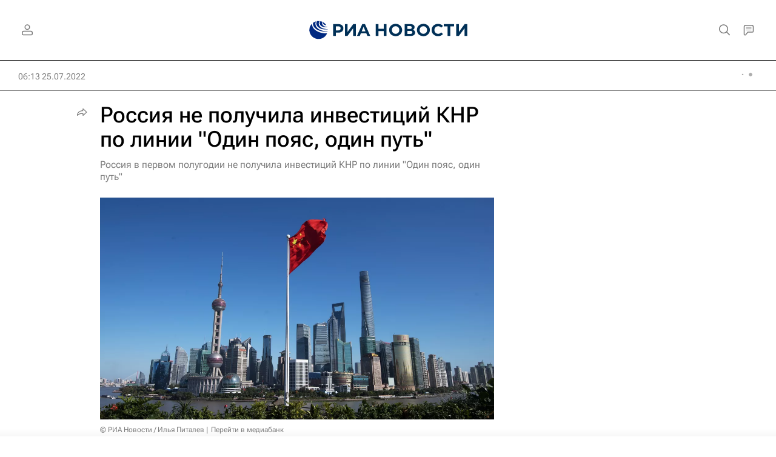

--- FILE ---
content_type: text/html
request_url: https://tns-counter.ru/nc01a**R%3Eundefined*rian_ru/ru/UTF-8/tmsec=rian_ru/463428070***
body_size: 16
content:
625A7C71696FC8C4G1768933572:625A7C71696FC8C4G1768933572